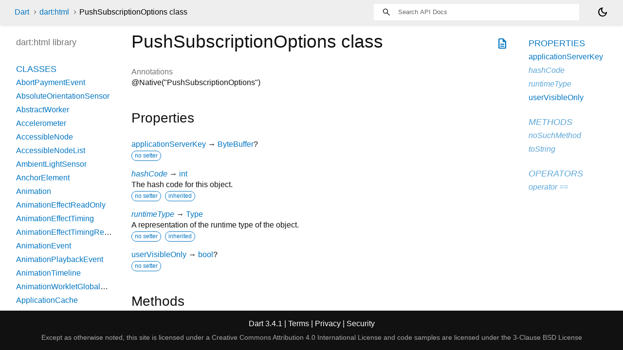

--- FILE ---
content_type: text/html
request_url: https://api.dart.dev/stable/3.4.1/dart-html/PushSubscriptionOptions-class.html
body_size: 2310
content:
<!DOCTYPE html>
<html lang="en">
<head>
  <meta charset="utf-8">
  <meta http-equiv="X-UA-Compatible" content="IE=edge">
  <meta name="viewport" content="width=device-width, height=device-height, initial-scale=1, user-scalable=no">
  <meta name="description" content="API docs for the PushSubscriptionOptions class from the dart:html library, for the Dart programming language.">
  <title>PushSubscriptionOptions class - dart:html library - Dart API</title>
  <link rel="canonical" href="https://api.dart.dev/dart-html/PushSubscriptionOptions-class.html">


  
  <link rel="preconnect" href="https://fonts.gstatic.com">
  <link href="https://fonts.googleapis.com/css2?family=Roboto+Mono:ital,wght@0,300;0,400;0,500;0,700;1,400&display=swap" rel="stylesheet">
  <link href="https://fonts.googleapis.com/css2?family=Material+Symbols+Outlined:opsz,wght,FILL,GRAD@24,400,0,0" rel="stylesheet">
  
  <link rel="stylesheet" href="../static-assets/github.css?v1">
  <link rel="stylesheet" href="../static-assets/styles.css?v1">
  <link rel="icon" href="../static-assets/favicon.png?v1">

  <!-- Google tag (gtag.js) -->
<script async src="https://www.googletagmanager.com/gtag/js?id=G-VVQ8908SJ5"></script>
<script>
  window.dataLayer = window.dataLayer || [];
  function gtag(){dataLayer.push(arguments);}
  gtag('js', new Date());

  gtag('config', 'G-VVQ8908SJ5');
</script>

<link rel="preconnect" href="https://fonts.googleapis.com">
<link rel="preconnect" href="https://fonts.gstatic.com" crossorigin>
<link rel="preload" href="https://fonts.googleapis.com/css2?family=Google+Sans+Text:wght@400&family=Google+Sans:wght@500&display=swap" as="style">
<link rel="stylesheet" href="https://fonts.googleapis.com/css2?family=Google+Sans+Text:wght@400&family=Google+Sans:wght@500&display=swap">
<link rel="stylesheet" href="https://www.gstatic.com/glue/cookienotificationbar/cookienotificationbar.min.css">

</head>


<body data-base-href="../" data-using-base-href="false" class="light-theme">

<div id="overlay-under-drawer"></div>

<header id="title">
  <span id="sidenav-left-toggle" class="material-symbols-outlined" role="button" tabindex="0">menu</span>
  <ol class="breadcrumbs gt-separated dark hidden-xs">
    <li><a href="../index.html">Dart</a></li>
    <li><a href="../dart-html/dart-html-library.html">dart:html</a></li>
    <li class="self-crumb">PushSubscriptionOptions class</li>
  </ol>
  <div class="self-name">PushSubscriptionOptions</div>
  <form class="search navbar-right" role="search">
    <input type="text" id="search-box" autocomplete="off" disabled class="form-control typeahead" placeholder="Loading search...">
  </form>
  <div class="toggle" id="theme-button" title="Toggle brightness">
    <label for="theme">
      <input type="checkbox" id="theme" value="light-theme">
      <span id="dark-theme-button" class="material-symbols-outlined">
        dark_mode
      </span>
      <span id="light-theme-button" class="material-symbols-outlined">
        light_mode
      </span>
    </label>
  </div>
</header>
<main>

<div
    id="dartdoc-main-content"
    class="main-content"
    data-above-sidebar="dart-html&#47;dart-html-library-sidebar.html"
    data-below-sidebar="dart-html&#47;PushSubscriptionOptions-class-sidebar.html">
    <div>
  <div id="external-links" class="btn-group"><a title="View source code" class="source-link" href="https://github.com/dart-lang/sdk/blob/b0e7f171c7c9ab82944ffd6918b80a0df36e0549/sdk/lib/html/dart2js/html_dart2js.dart#L26275"><span class="material-symbols-outlined">description</span></a></div>
<h1><span class="kind-class">PushSubscriptionOptions</span> class 
 
</h1></div>

    


    <section>
      <dl class="dl-horizontal">
        

        
        



        
  <dt>Annotations</dt>
  <dd>
    <ul class="annotation-list clazz-relationships">
        <li>@Native(&quot;PushSubscriptionOptions&quot;)</li>
    </ul>
  </dd>


      </dl>
    </section>

    
    
  <section
      class="summary offset-anchor"
      id="instance-properties">
    <h2>Properties</h2>
    <dl class="properties">
        <dt id="applicationServerKey" class="property">
  <span class="name"><a href="../dart-html/PushSubscriptionOptions/applicationServerKey.html">applicationServerKey</a></span>
  <span class="signature">&#8594; <a href="../dart-typed_data/ByteBuffer-class.html">ByteBuffer</a>?</span>
  

</dt>
<dd>
  
  <div class="features"><span class="feature">no setter</span></div>

</dd>

        <dt id="hashCode" class="property inherited">
  <span class="name"><a href="../dart-core/Object/hashCode.html">hashCode</a></span>
  <span class="signature">&#8594; <a href="../dart-core/int-class.html">int</a></span>
  

</dt>
<dd class="inherited">
  The hash code for this object.
  <div class="features"><span class="feature">no setter</span><span class="feature">inherited</span></div>

</dd>

        <dt id="runtimeType" class="property inherited">
  <span class="name"><a href="../dart-core/Object/runtimeType.html">runtimeType</a></span>
  <span class="signature">&#8594; <a href="../dart-core/Type-class.html">Type</a></span>
  

</dt>
<dd class="inherited">
  A representation of the runtime type of the object.
  <div class="features"><span class="feature">no setter</span><span class="feature">inherited</span></div>

</dd>

        <dt id="userVisibleOnly" class="property">
  <span class="name"><a href="../dart-html/PushSubscriptionOptions/userVisibleOnly.html">userVisibleOnly</a></span>
  <span class="signature">&#8594; <a href="../dart-core/bool-class.html">bool</a>?</span>
  

</dt>
<dd>
  
  <div class="features"><span class="feature">no setter</span></div>

</dd>

    </dl>
  </section>
    
  <section
      class="summary offset-anchor inherited"
      id="instance-methods">
    <h2>Methods</h2>
    <dl class="callables">
        <dt id="noSuchMethod" class="callable inherited">
  <span class="name"><a href="../dart-core/Object/noSuchMethod.html">noSuchMethod</a></span><span class="signature">(<wbr><span class="parameter" id="noSuchMethod-param-invocation"><span class="type-annotation"><a href="../dart-core/Invocation-class.html">Invocation</a></span> <span class="parameter-name">invocation</span></span>)
    <span class="returntype parameter">&#8594; dynamic</span>
  </span>
  

</dt>
<dd class="inherited">
  Invoked when a nonexistent method or property is accessed.
  <div class="features"><span class="feature">inherited</span></div>

</dd>

        <dt id="toString" class="callable inherited">
  <span class="name"><a href="../dart-core/Object/toString.html">toString</a></span><span class="signature">(<wbr>)
    <span class="returntype parameter">&#8594; <a href="../dart-core/String-class.html">String</a></span>
  </span>
  

</dt>
<dd class="inherited">
  A string representation of this object.
  <div class="features"><span class="feature">inherited</span></div>

</dd>

    </dl>
  </section>
    
  <section
      class="summary offset-anchor inherited"
      id="operators">
    <h2>Operators</h2>
    <dl class="callables">
        <dt id="operator ==" class="callable inherited">
  <span class="name"><a href="../dart-core/Object/operator_equals.html">operator ==</a></span><span class="signature">(<wbr><span class="parameter" id="==-param-other"><span class="type-annotation"><a href="../dart-core/Object-class.html">Object</a></span> <span class="parameter-name">other</span></span>)
    <span class="returntype parameter">&#8594; <a href="../dart-core/bool-class.html">bool</a></span>
  </span>
  

</dt>
<dd class="inherited">
  The equality operator.
  <div class="features"><span class="feature">inherited</span></div>

</dd>

    </dl>
  </section>
    
    
    


  </div> <!-- /.main-content -->

  <div id="dartdoc-sidebar-left" class="sidebar sidebar-offcanvas-left">
    <!-- The search input and breadcrumbs below are only responsively visible at low resolutions. -->
<header id="header-search-sidebar" class="hidden-l">
  <form class="search-sidebar" role="search">
    <input type="text" id="search-sidebar" autocomplete="off" disabled class="form-control typeahead" placeholder="Loading search...">
  </form>
</header>

<ol class="breadcrumbs gt-separated dark hidden-l" id="sidebar-nav">
    <li><a href="../index.html">Dart</a></li>
    <li><a href="../dart-html/dart-html-library.html">dart:html</a></li>
    <li class="self-crumb">PushSubscriptionOptions class</li>
</ol>


    <h5>dart:html library</h5>
    <div id="dartdoc-sidebar-left-content"></div>
  </div>

  <div id="dartdoc-sidebar-right" class="sidebar sidebar-offcanvas-right">
  </div><!--/.sidebar-offcanvas-->

</main>

<footer>
  <span class="no-break">
    Dart
      3.4.1
  </span>

  <span class="glue-footer">
  <span class="no-break">
    | <a href="https://dart.dev/terms" title="Terms of use">Terms</a>
  </span>
  <span class="no-break">
    | <a href="https://policies.google.com/privacy" target="_blank" rel="noopener" title="Privacy policy"
      class="no-automatic-external">Privacy</a>
  </span>
  <span class="no-break">
    | <a href="https://dart.dev/security" title="Security philosophy and practices">Security</a>
  </span>

  <div class="copyright" style="font-size: 0.9em; color: darkgrey; margin-top: 0.5em;">
    Except as otherwise noted, this site is licensed under a
    <a style="color: darkgrey;" href="https://creativecommons.org/licenses/by/4.0/">
      Creative Commons Attribution 4.0 International License</a>
    and code samples are licensed under the
    <a style="color: darkgrey;" href="https://opensource.org/licenses/BSD-3-Clause" class="no-automatic-external">
      3-Clause BSD License</a>
  </div>
</span>

</footer>



<script src="../static-assets/highlight.pack.js?v1"></script>
<script src="../static-assets/docs.dart.js"></script>

<button aria-hidden="true" class="glue-footer__link glue-cookie-notification-bar-control">
  Cookies management controls
</button>
<script src="https://www.gstatic.com/glue/cookienotificationbar/cookienotificationbar.min.js"
data-glue-cookie-notification-bar-category="2B">
</script>


</body>

</html>



--- FILE ---
content_type: text/html
request_url: https://api.dart.dev/stable/3.4.1/dart-html/dart-html-library-sidebar.html
body_size: 5225
content:
<ol>
      <li class="section-title"><a href="dart-html/dart-html-library.html#classes">Classes</a></li>
        <li><a href="dart-html/AbortPaymentEvent-class.html">AbortPaymentEvent</a></li>
        <li><a href="dart-html/AbsoluteOrientationSensor-class.html">AbsoluteOrientationSensor</a></li>
        <li><a href="dart-html/AbstractWorker-class.html">AbstractWorker</a></li>
        <li><a href="dart-html/Accelerometer-class.html">Accelerometer</a></li>
        <li><a href="dart-html/AccessibleNode-class.html">AccessibleNode</a></li>
        <li><a href="dart-html/AccessibleNodeList-class.html">AccessibleNodeList</a></li>
        <li><a href="dart-html/AmbientLightSensor-class.html">AmbientLightSensor</a></li>
        <li><a href="dart-html/AnchorElement-class.html">AnchorElement</a></li>
        <li><a href="dart-html/Animation-class.html">Animation</a></li>
        <li><a href="dart-html/AnimationEffectReadOnly-class.html">AnimationEffectReadOnly</a></li>
        <li><a href="dart-html/AnimationEffectTiming-class.html">AnimationEffectTiming</a></li>
        <li><a href="dart-html/AnimationEffectTimingReadOnly-class.html">AnimationEffectTimingReadOnly</a></li>
        <li><a href="dart-html/AnimationEvent-class.html">AnimationEvent</a></li>
        <li><a href="dart-html/AnimationPlaybackEvent-class.html">AnimationPlaybackEvent</a></li>
        <li><a href="dart-html/AnimationTimeline-class.html">AnimationTimeline</a></li>
        <li><a href="dart-html/AnimationWorkletGlobalScope-class.html">AnimationWorkletGlobalScope</a></li>
        <li><a href="dart-html/ApplicationCache-class.html">ApplicationCache</a></li>
        <li><a href="dart-html/ApplicationCacheErrorEvent-class.html">ApplicationCacheErrorEvent</a></li>
        <li><a href="dart-html/AreaElement-class.html">AreaElement</a></li>
        <li><a href="dart-html/AudioElement-class.html">AudioElement</a></li>
        <li><a href="dart-html/AuthenticatorAssertionResponse-class.html">AuthenticatorAssertionResponse</a></li>
        <li><a href="dart-html/AuthenticatorAttestationResponse-class.html">AuthenticatorAttestationResponse</a></li>
        <li><a href="dart-html/AuthenticatorResponse-class.html">AuthenticatorResponse</a></li>
        <li><a href="dart-html/BackgroundFetchClickEvent-class.html">BackgroundFetchClickEvent</a></li>
        <li><a href="dart-html/BackgroundFetchedEvent-class.html">BackgroundFetchedEvent</a></li>
        <li><a href="dart-html/BackgroundFetchEvent-class.html">BackgroundFetchEvent</a></li>
        <li><a href="dart-html/BackgroundFetchFailEvent-class.html">BackgroundFetchFailEvent</a></li>
        <li><a href="dart-html/BackgroundFetchFetch-class.html">BackgroundFetchFetch</a></li>
        <li><a href="dart-html/BackgroundFetchManager-class.html">BackgroundFetchManager</a></li>
        <li><a href="dart-html/BackgroundFetchRegistration-class.html">BackgroundFetchRegistration</a></li>
        <li><a href="dart-html/BackgroundFetchSettledFetch-class.html">BackgroundFetchSettledFetch</a></li>
        <li><a href="dart-html/BarcodeDetector-class.html">BarcodeDetector</a></li>
        <li><a class="deprecated" href="dart-html/BarProp-class.html">BarProp</a></li>
        <li><a href="dart-html/BaseElement-class.html">BaseElement</a></li>
        <li><a href="dart-html/BatteryManager-class.html">BatteryManager</a></li>
        <li><a href="dart-html/BeforeInstallPromptEvent-class.html">BeforeInstallPromptEvent</a></li>
        <li><a href="dart-html/BeforeUnloadEvent-class.html">BeforeUnloadEvent</a></li>
        <li><a href="dart-html/Blob-class.html">Blob</a></li>
        <li><a href="dart-html/BlobEvent-class.html">BlobEvent</a></li>
        <li><a href="dart-html/BluetoothRemoteGattDescriptor-class.html">BluetoothRemoteGattDescriptor</a></li>
        <li><a href="dart-html/Body-class.html">Body</a></li>
        <li><a href="dart-html/BodyElement-class.html">BodyElement</a></li>
        <li><a href="dart-html/BRElement-class.html">BRElement</a></li>
        <li><a href="dart-html/BroadcastChannel-class.html">BroadcastChannel</a></li>
        <li><a href="dart-html/BudgetState-class.html">BudgetState</a></li>
        <li><a href="dart-html/ButtonElement-class.html">ButtonElement</a></li>
        <li><a href="dart-html/ButtonInputElement-class.html">ButtonInputElement</a></li>
        <li><a href="dart-html/CacheStorage-class.html">CacheStorage</a></li>
        <li><a href="dart-html/CanMakePaymentEvent-class.html">CanMakePaymentEvent</a></li>
        <li><a href="dart-html/CanvasCaptureMediaStreamTrack-class.html">CanvasCaptureMediaStreamTrack</a></li>
        <li><a href="dart-html/CanvasElement-class.html">CanvasElement</a></li>
        <li><a href="dart-html/CanvasGradient-class.html">CanvasGradient</a></li>
        <li><a href="dart-html/CanvasImageSource-class.html">CanvasImageSource</a></li>
        <li><a href="dart-html/CanvasPattern-class.html">CanvasPattern</a></li>
        <li><a href="dart-html/CanvasRenderingContext-class.html">CanvasRenderingContext</a></li>
        <li><a href="dart-html/CanvasRenderingContext2D-class.html">CanvasRenderingContext2D</a></li>
        <li><a class="deprecated" href="dart-html/CDataSection-class.html">CDataSection</a></li>
        <li><a href="dart-html/CharacterData-class.html">CharacterData</a></li>
        <li><a href="dart-html/CheckboxInputElement-class.html">CheckboxInputElement</a></li>
        <li><a href="dart-html/ChildNode-class.html">ChildNode</a></li>
        <li><a href="dart-html/Client-class.html">Client</a></li>
        <li><a href="dart-html/Clients-class.html">Clients</a></li>
        <li><a href="dart-html/ClipboardEvent-class.html">ClipboardEvent</a></li>
        <li><a href="dart-html/CloseEvent-class.html">CloseEvent</a></li>
        <li><a href="dart-html/Comment-class.html">Comment</a></li>
        <li><a href="dart-html/CompositionEvent-class.html">CompositionEvent</a></li>
        <li><a href="dart-html/Console-class.html">Console</a></li>
        <li><a href="dart-html/ContentElement-class.html">ContentElement</a></li>
        <li><a href="dart-html/CookieStore-class.html">CookieStore</a></li>
        <li><a href="dart-html/Coordinates-class.html">Coordinates</a></li>
        <li><a href="dart-html/Credential-class.html">Credential</a></li>
        <li><a href="dart-html/CredentialsContainer-class.html">CredentialsContainer</a></li>
        <li><a href="dart-html/CredentialUserData-class.html">CredentialUserData</a></li>
        <li><a href="dart-html/Crypto-class.html">Crypto</a></li>
        <li><a href="dart-html/CryptoKey-class.html">CryptoKey</a></li>
        <li><a href="dart-html/Css-class.html">Css</a></li>
        <li><a href="dart-html/CssCharsetRule-class.html">CssCharsetRule</a></li>
        <li><a href="dart-html/CssClassSet-class.html">CssClassSet</a></li>
        <li><a href="dart-html/CssConditionRule-class.html">CssConditionRule</a></li>
        <li><a href="dart-html/CssFontFaceRule-class.html">CssFontFaceRule</a></li>
        <li><a href="dart-html/CssGroupingRule-class.html">CssGroupingRule</a></li>
        <li><a href="dart-html/CssImageValue-class.html">CssImageValue</a></li>
        <li><a href="dart-html/CssImportRule-class.html">CssImportRule</a></li>
        <li><a href="dart-html/CssKeyframeRule-class.html">CssKeyframeRule</a></li>
        <li><a href="dart-html/CssKeyframesRule-class.html">CssKeyframesRule</a></li>
        <li><a href="dart-html/CssKeywordValue-class.html">CssKeywordValue</a></li>
        <li><a href="dart-html/CssMatrixComponent-class.html">CssMatrixComponent</a></li>
        <li><a href="dart-html/CssMediaRule-class.html">CssMediaRule</a></li>
        <li><a href="dart-html/CssNamespaceRule-class.html">CssNamespaceRule</a></li>
        <li><a href="dart-html/CssNumericValue-class.html">CssNumericValue</a></li>
        <li><a href="dart-html/CssPageRule-class.html">CssPageRule</a></li>
        <li><a href="dart-html/CssPerspective-class.html">CssPerspective</a></li>
        <li><a href="dart-html/CssPositionValue-class.html">CssPositionValue</a></li>
        <li><a href="dart-html/CssRect-class.html">CssRect</a></li>
        <li><a href="dart-html/CssResourceValue-class.html">CssResourceValue</a></li>
        <li><a href="dart-html/CssRotation-class.html">CssRotation</a></li>
        <li><a href="dart-html/CssRule-class.html">CssRule</a></li>
        <li><a href="dart-html/CssScale-class.html">CssScale</a></li>
        <li><a href="dart-html/CssSkew-class.html">CssSkew</a></li>
        <li><a href="dart-html/CssStyleDeclaration-class.html">CssStyleDeclaration</a></li>
        <li><a href="dart-html/CssStyleDeclarationBase-class.html">CssStyleDeclarationBase</a></li>
        <li><a href="dart-html/CssStyleRule-class.html">CssStyleRule</a></li>
        <li><a href="dart-html/CssStyleSheet-class.html">CssStyleSheet</a></li>
        <li><a href="dart-html/CssStyleValue-class.html">CssStyleValue</a></li>
        <li><a href="dart-html/CssSupportsRule-class.html">CssSupportsRule</a></li>
        <li><a href="dart-html/CssTransformComponent-class.html">CssTransformComponent</a></li>
        <li><a href="dart-html/CssTransformValue-class.html">CssTransformValue</a></li>
        <li><a href="dart-html/CssTranslation-class.html">CssTranslation</a></li>
        <li><a href="dart-html/CssUnitValue-class.html">CssUnitValue</a></li>
        <li><a href="dart-html/CssUnparsedValue-class.html">CssUnparsedValue</a></li>
        <li><a href="dart-html/CssurlImageValue-class.html">CssurlImageValue</a></li>
        <li><a href="dart-html/CssVariableReferenceValue-class.html">CssVariableReferenceValue</a></li>
        <li><a href="dart-html/CssViewportRule-class.html">CssViewportRule</a></li>
        <li><a href="dart-html/CustomElementRegistry-class.html">CustomElementRegistry</a></li>
        <li><a href="dart-html/CustomEvent-class.html">CustomEvent</a></li>
        <li><a href="dart-html/CustomStream-class.html">CustomStream</a></li>
        <li><a href="dart-html/DataElement-class.html">DataElement</a></li>
        <li><a href="dart-html/DataListElement-class.html">DataListElement</a></li>
        <li><a href="dart-html/DataTransfer-class.html">DataTransfer</a></li>
        <li><a href="dart-html/DataTransferItem-class.html">DataTransferItem</a></li>
        <li><a href="dart-html/DataTransferItemList-class.html">DataTransferItemList</a></li>
        <li><a href="dart-html/DateInputElement-class.html">DateInputElement</a></li>
        <li><a href="dart-html/DedicatedWorkerGlobalScope-class.html">DedicatedWorkerGlobalScope</a></li>
        <li><a href="dart-html/DeprecatedStorageInfo-class.html">DeprecatedStorageInfo</a></li>
        <li><a href="dart-html/DeprecatedStorageQuota-class.html">DeprecatedStorageQuota</a></li>
        <li><a href="dart-html/DeprecationReport-class.html">DeprecationReport</a></li>
        <li><a href="dart-html/DetailsElement-class.html">DetailsElement</a></li>
        <li><a href="dart-html/DetectedBarcode-class.html">DetectedBarcode</a></li>
        <li><a href="dart-html/DetectedFace-class.html">DetectedFace</a></li>
        <li><a href="dart-html/DetectedText-class.html">DetectedText</a></li>
        <li><a href="dart-html/DeviceAcceleration-class.html">DeviceAcceleration</a></li>
        <li><a href="dart-html/DeviceMotionEvent-class.html">DeviceMotionEvent</a></li>
        <li><a href="dart-html/DeviceOrientationEvent-class.html">DeviceOrientationEvent</a></li>
        <li><a href="dart-html/DeviceRotationRate-class.html">DeviceRotationRate</a></li>
        <li><a href="dart-html/DialogElement-class.html">DialogElement</a></li>
        <li><a href="dart-html/Dimension-class.html">Dimension</a></li>
        <li><a href="dart-html/DirectoryEntry-class.html">DirectoryEntry</a></li>
        <li><a href="dart-html/DirectoryReader-class.html">DirectoryReader</a></li>
        <li><a href="dart-html/DivElement-class.html">DivElement</a></li>
        <li><a href="dart-html/DListElement-class.html">DListElement</a></li>
        <li><a href="dart-html/Document-class.html">Document</a></li>
        <li><a href="dart-html/DocumentFragment-class.html">DocumentFragment</a></li>
        <li><a href="dart-html/DocumentOrShadowRoot-class.html">DocumentOrShadowRoot</a></li>
        <li><a href="dart-html/DocumentTimeline-class.html">DocumentTimeline</a></li>
        <li><a href="dart-html/DomError-class.html">DomError</a></li>
        <li><a href="dart-html/DomException-class.html">DomException</a></li>
        <li><a href="dart-html/DomImplementation-class.html">DomImplementation</a></li>
        <li><a href="dart-html/DomIterator-class.html">DomIterator</a></li>
        <li><a href="dart-html/DomMatrix-class.html">DomMatrix</a></li>
        <li><a href="dart-html/DomMatrixReadOnly-class.html">DomMatrixReadOnly</a></li>
        <li><a href="dart-html/DomParser-class.html">DomParser</a></li>
        <li><a href="dart-html/DomPoint-class.html">DomPoint</a></li>
        <li><a href="dart-html/DomPointReadOnly-class.html">DomPointReadOnly</a></li>
        <li><a href="dart-html/DomQuad-class.html">DomQuad</a></li>
        <li><a href="dart-html/DomRectList-class.html">DomRectList</a></li>
        <li><a href="dart-html/DomRectReadOnly-class.html">DomRectReadOnly</a></li>
        <li><a href="dart-html/DomStringList-class.html">DomStringList</a></li>
        <li><a href="dart-html/DomStringMap-class.html">DomStringMap</a></li>
        <li><a href="dart-html/DomTokenList-class.html">DomTokenList</a></li>
        <li><a href="dart-html/Element-class.html">Element</a></li>
        <li><a href="dart-html/ElementEvents-class.html">ElementEvents</a></li>
        <li><a href="dart-html/ElementList-class.html">ElementList</a></li>
        <li><a href="dart-html/ElementStream-class.html">ElementStream</a></li>
        <li><a href="dart-html/ElementUpgrader-class.html">ElementUpgrader</a></li>
        <li><a href="dart-html/EmailInputElement-class.html">EmailInputElement</a></li>
        <li><a href="dart-html/EmbedElement-class.html">EmbedElement</a></li>
        <li><a href="dart-html/Entry-class.html">Entry</a></li>
        <li><a href="dart-html/ErrorEvent-class.html">ErrorEvent</a></li>
        <li><a href="dart-html/Event-class.html">Event</a></li>
        <li><a href="dart-html/Events-class.html">Events</a></li>
        <li><a href="dart-html/EventSource-class.html">EventSource</a></li>
        <li><a href="dart-html/EventStreamProvider-class.html">EventStreamProvider</a></li>
        <li><a href="dart-html/EventTarget-class.html">EventTarget</a></li>
        <li><a href="dart-html/ExtendableEvent-class.html">ExtendableEvent</a></li>
        <li><a href="dart-html/ExtendableMessageEvent-class.html">ExtendableMessageEvent</a></li>
        <li><a href="dart-html/External-class.html">External</a></li>
        <li><a href="dart-html/FaceDetector-class.html">FaceDetector</a></li>
        <li><a href="dart-html/FederatedCredential-class.html">FederatedCredential</a></li>
        <li><a href="dart-html/FetchEvent-class.html">FetchEvent</a></li>
        <li><a href="dart-html/FieldSetElement-class.html">FieldSetElement</a></li>
        <li><a href="dart-html/File-class.html">File</a></li>
        <li><a href="dart-html/FileEntry-class.html">FileEntry</a></li>
        <li><a href="dart-html/FileList-class.html">FileList</a></li>
        <li><a href="dart-html/FileReader-class.html">FileReader</a></li>
        <li><a href="dart-html/FileSystem-class.html">FileSystem</a></li>
        <li><a href="dart-html/FileUploadInputElement-class.html">FileUploadInputElement</a></li>
        <li><a href="dart-html/FileWriter-class.html">FileWriter</a></li>
        <li><a href="dart-html/FixedSizeListIterator-class.html">FixedSizeListIterator</a></li>
        <li><a href="dart-html/FocusEvent-class.html">FocusEvent</a></li>
        <li><a href="dart-html/FontFace-class.html">FontFace</a></li>
        <li><a href="dart-html/FontFaceSet-class.html">FontFaceSet</a></li>
        <li><a href="dart-html/FontFaceSetLoadEvent-class.html">FontFaceSetLoadEvent</a></li>
        <li><a href="dart-html/FontFaceSource-class.html">FontFaceSource</a></li>
        <li><a href="dart-html/ForeignFetchEvent-class.html">ForeignFetchEvent</a></li>
        <li><a href="dart-html/FormData-class.html">FormData</a></li>
        <li><a href="dart-html/FormElement-class.html">FormElement</a></li>
        <li><a href="dart-html/Gamepad-class.html">Gamepad</a></li>
        <li><a href="dart-html/GamepadButton-class.html">GamepadButton</a></li>
        <li><a href="dart-html/GamepadEvent-class.html">GamepadEvent</a></li>
        <li><a href="dart-html/GamepadPose-class.html">GamepadPose</a></li>
        <li><a href="dart-html/Geolocation-class.html">Geolocation</a></li>
        <li><a href="dart-html/Geoposition-class.html">Geoposition</a></li>
        <li><a href="dart-html/GlobalEventHandlers-class.html">GlobalEventHandlers</a></li>
        <li><a href="dart-html/Gyroscope-class.html">Gyroscope</a></li>
        <li><a href="dart-html/HashChangeEvent-class.html">HashChangeEvent</a></li>
        <li><a href="dart-html/HeadElement-class.html">HeadElement</a></li>
        <li><a href="dart-html/Headers-class.html">Headers</a></li>
        <li><a href="dart-html/HeadingElement-class.html">HeadingElement</a></li>
        <li><a href="dart-html/HiddenInputElement-class.html">HiddenInputElement</a></li>
        <li><a href="dart-html/History-class.html">History</a></li>
        <li><a href="dart-html/HistoryBase-class.html">HistoryBase</a></li>
        <li><a href="dart-html/HRElement-class.html">HRElement</a></li>
        <li><a href="dart-html/HtmlCollection-class.html">HtmlCollection</a></li>
        <li><a href="dart-html/HtmlDocument-class.html">HtmlDocument</a></li>
        <li><a href="dart-html/HtmlElement-class.html">HtmlElement</a></li>
        <li><a href="dart-html/HtmlFormControlsCollection-class.html">HtmlFormControlsCollection</a></li>
        <li><a href="dart-html/HtmlHtmlElement-class.html">HtmlHtmlElement</a></li>
        <li><a href="dart-html/HtmlHyperlinkElementUtils-class.html">HtmlHyperlinkElementUtils</a></li>
        <li><a href="dart-html/HtmlOptionsCollection-class.html">HtmlOptionsCollection</a></li>
        <li><a href="dart-html/HttpRequest-class.html">HttpRequest</a></li>
        <li><a href="dart-html/HttpRequestEventTarget-class.html">HttpRequestEventTarget</a></li>
        <li><a href="dart-html/HttpRequestUpload-class.html">HttpRequestUpload</a></li>
        <li><a href="dart-html/HttpStatus-class.html">HttpStatus</a></li>
        <li><a href="dart-html/IdleDeadline-class.html">IdleDeadline</a></li>
        <li><a href="dart-html/IFrameElement-class.html">IFrameElement</a></li>
        <li><a href="dart-html/ImageBitmap-class.html">ImageBitmap</a></li>
        <li><a href="dart-html/ImageBitmapRenderingContext-class.html">ImageBitmapRenderingContext</a></li>
        <li><a href="dart-html/ImageButtonInputElement-class.html">ImageButtonInputElement</a></li>
        <li><a href="dart-html/ImageCapture-class.html">ImageCapture</a></li>
        <li><a href="dart-html/ImageData-class.html">ImageData</a></li>
        <li><a href="dart-html/ImageElement-class.html">ImageElement</a></li>
        <li><a href="dart-html/ImmutableListMixin-class.html">ImmutableListMixin</a></li>
        <li><a href="dart-html/InputDeviceCapabilities-class.html">InputDeviceCapabilities</a></li>
        <li><a href="dart-html/InputElement-class.html">InputElement</a></li>
        <li><a href="dart-html/InputElementBase-class.html">InputElementBase</a></li>
        <li><a href="dart-html/InstallEvent-class.html">InstallEvent</a></li>
        <li><a href="dart-html/IntersectionObserver-class.html">IntersectionObserver</a></li>
        <li><a href="dart-html/IntersectionObserverEntry-class.html">IntersectionObserverEntry</a></li>
        <li><a href="dart-html/InterventionReport-class.html">InterventionReport</a></li>
        <li><a href="dart-html/KeyboardEvent-class.html">KeyboardEvent</a></li>
        <li><a href="dart-html/KeyboardEventStream-class.html">KeyboardEventStream</a></li>
        <li><a href="dart-html/KeyCode-class.html">KeyCode</a></li>
        <li><a href="dart-html/KeyEvent-class.html">KeyEvent</a></li>
        <li><a href="dart-html/KeyframeEffect-class.html">KeyframeEffect</a></li>
        <li><a href="dart-html/KeyframeEffectReadOnly-class.html">KeyframeEffectReadOnly</a></li>
        <li><a href="dart-html/KeyLocation-class.html">KeyLocation</a></li>
        <li><a href="dart-html/LabelElement-class.html">LabelElement</a></li>
        <li><a href="dart-html/LegendElement-class.html">LegendElement</a></li>
        <li><a href="dart-html/LIElement-class.html">LIElement</a></li>
        <li><a href="dart-html/LinearAccelerationSensor-class.html">LinearAccelerationSensor</a></li>
        <li><a href="dart-html/LinkElement-class.html">LinkElement</a></li>
        <li><a href="dart-html/LocalDateTimeInputElement-class.html">LocalDateTimeInputElement</a></li>
        <li><a href="dart-html/Location-class.html">Location</a></li>
        <li><a href="dart-html/LocationBase-class.html">LocationBase</a></li>
        <li><a href="dart-html/Magnetometer-class.html">Magnetometer</a></li>
        <li><a href="dart-html/MapElement-class.html">MapElement</a></li>
        <li><a href="dart-html/MathMLElement-class.html">MathMLElement</a></li>
        <li><a href="dart-html/MediaCapabilities-class.html">MediaCapabilities</a></li>
        <li><a href="dart-html/MediaCapabilitiesInfo-class.html">MediaCapabilitiesInfo</a></li>
        <li><a href="dart-html/MediaDeviceInfo-class.html">MediaDeviceInfo</a></li>
        <li><a href="dart-html/MediaDevices-class.html">MediaDevices</a></li>
        <li><a href="dart-html/MediaElement-class.html">MediaElement</a></li>
        <li><a href="dart-html/MediaEncryptedEvent-class.html">MediaEncryptedEvent</a></li>
        <li><a href="dart-html/MediaError-class.html">MediaError</a></li>
        <li><a href="dart-html/MediaKeyMessageEvent-class.html">MediaKeyMessageEvent</a></li>
        <li><a href="dart-html/MediaKeys-class.html">MediaKeys</a></li>
        <li><a href="dart-html/MediaKeySession-class.html">MediaKeySession</a></li>
        <li><a href="dart-html/MediaKeysPolicy-class.html">MediaKeysPolicy</a></li>
        <li><a href="dart-html/MediaKeyStatusMap-class.html">MediaKeyStatusMap</a></li>
        <li><a href="dart-html/MediaKeySystemAccess-class.html">MediaKeySystemAccess</a></li>
        <li><a href="dart-html/MediaList-class.html">MediaList</a></li>
        <li><a href="dart-html/MediaMetadata-class.html">MediaMetadata</a></li>
        <li><a href="dart-html/MediaQueryList-class.html">MediaQueryList</a></li>
        <li><a href="dart-html/MediaQueryListEvent-class.html">MediaQueryListEvent</a></li>
        <li><a href="dart-html/MediaRecorder-class.html">MediaRecorder</a></li>
        <li><a href="dart-html/MediaSession-class.html">MediaSession</a></li>
        <li><a href="dart-html/MediaSettingsRange-class.html">MediaSettingsRange</a></li>
        <li><a href="dart-html/MediaSource-class.html">MediaSource</a></li>
        <li><a href="dart-html/MediaStream-class.html">MediaStream</a></li>
        <li><a href="dart-html/MediaStreamEvent-class.html">MediaStreamEvent</a></li>
        <li><a href="dart-html/MediaStreamTrack-class.html">MediaStreamTrack</a></li>
        <li><a href="dart-html/MediaStreamTrackEvent-class.html">MediaStreamTrackEvent</a></li>
        <li><a href="dart-html/MemoryInfo-class.html">MemoryInfo</a></li>
        <li><a href="dart-html/MenuElement-class.html">MenuElement</a></li>
        <li><a href="dart-html/MessageChannel-class.html">MessageChannel</a></li>
        <li><a href="dart-html/MessageEvent-class.html">MessageEvent</a></li>
        <li><a href="dart-html/MessagePort-class.html">MessagePort</a></li>
        <li><a href="dart-html/Metadata-class.html">Metadata</a></li>
        <li><a href="dart-html/MetaElement-class.html">MetaElement</a></li>
        <li><a href="dart-html/MeterElement-class.html">MeterElement</a></li>
        <li><a href="dart-html/MidiAccess-class.html">MidiAccess</a></li>
        <li><a href="dart-html/MidiConnectionEvent-class.html">MidiConnectionEvent</a></li>
        <li><a href="dart-html/MidiInput-class.html">MidiInput</a></li>
        <li><a href="dart-html/MidiInputMap-class.html">MidiInputMap</a></li>
        <li><a href="dart-html/MidiMessageEvent-class.html">MidiMessageEvent</a></li>
        <li><a href="dart-html/MidiOutput-class.html">MidiOutput</a></li>
        <li><a href="dart-html/MidiOutputMap-class.html">MidiOutputMap</a></li>
        <li><a href="dart-html/MidiPort-class.html">MidiPort</a></li>
        <li><a href="dart-html/MimeType-class.html">MimeType</a></li>
        <li><a href="dart-html/MimeTypeArray-class.html">MimeTypeArray</a></li>
        <li><a href="dart-html/ModElement-class.html">ModElement</a></li>
        <li><a href="dart-html/MonthInputElement-class.html">MonthInputElement</a></li>
        <li><a href="dart-html/MouseEvent-class.html">MouseEvent</a></li>
        <li><a class="deprecated" href="dart-html/MutationEvent-class.html">MutationEvent</a></li>
        <li><a href="dart-html/MutationObserver-class.html">MutationObserver</a></li>
        <li><a href="dart-html/MutationRecord-class.html">MutationRecord</a></li>
        <li><a href="dart-html/NavigationPreloadManager-class.html">NavigationPreloadManager</a></li>
        <li><a href="dart-html/Navigator-class.html">Navigator</a></li>
        <li><a href="dart-html/NavigatorAutomationInformation-class.html">NavigatorAutomationInformation</a></li>
        <li><a href="dart-html/NavigatorConcurrentHardware-class.html">NavigatorConcurrentHardware</a></li>
        <li><a href="dart-html/NavigatorCookies-class.html">NavigatorCookies</a></li>
        <li><a href="dart-html/NavigatorID-class.html">NavigatorID</a></li>
        <li><a href="dart-html/NavigatorLanguage-class.html">NavigatorLanguage</a></li>
        <li><a href="dart-html/NavigatorOnLine-class.html">NavigatorOnLine</a></li>
        <li><a href="dart-html/NavigatorUserMediaError-class.html">NavigatorUserMediaError</a></li>
        <li><a href="dart-html/NetworkInformation-class.html">NetworkInformation</a></li>
        <li><a href="dart-html/Node-class.html">Node</a></li>
        <li><a href="dart-html/NodeFilter-class.html">NodeFilter</a></li>
        <li><a href="dart-html/NodeIterator-class.html">NodeIterator</a></li>
        <li><a href="dart-html/NodeList-class.html">NodeList</a></li>
        <li><a href="dart-html/NodeTreeSanitizer-class.html">NodeTreeSanitizer</a></li>
        <li><a href="dart-html/NodeValidator-class.html">NodeValidator</a></li>
        <li><a href="dart-html/NodeValidatorBuilder-class.html">NodeValidatorBuilder</a></li>
        <li><a href="dart-html/NoncedElement-class.html">NoncedElement</a></li>
        <li><a href="dart-html/NonDocumentTypeChildNode-class.html">NonDocumentTypeChildNode</a></li>
        <li><a href="dart-html/NonElementParentNode-class.html">NonElementParentNode</a></li>
        <li><a href="dart-html/Notification-class.html">Notification</a></li>
        <li><a href="dart-html/NotificationEvent-class.html">NotificationEvent</a></li>
        <li><a href="dart-html/NumberInputElement-class.html">NumberInputElement</a></li>
        <li><a href="dart-html/ObjectElement-class.html">ObjectElement</a></li>
        <li><a href="dart-html/OffscreenCanvas-class.html">OffscreenCanvas</a></li>
        <li><a href="dart-html/OffscreenCanvasRenderingContext2D-class.html">OffscreenCanvasRenderingContext2D</a></li>
        <li><a href="dart-html/OListElement-class.html">OListElement</a></li>
        <li><a href="dart-html/OptGroupElement-class.html">OptGroupElement</a></li>
        <li><a href="dart-html/OptionElement-class.html">OptionElement</a></li>
        <li><a href="dart-html/OrientationSensor-class.html">OrientationSensor</a></li>
        <li><a href="dart-html/OutputElement-class.html">OutputElement</a></li>
        <li><a href="dart-html/OverconstrainedError-class.html">OverconstrainedError</a></li>
        <li><a href="dart-html/PageTransitionEvent-class.html">PageTransitionEvent</a></li>
        <li><a href="dart-html/PaintRenderingContext2D-class.html">PaintRenderingContext2D</a></li>
        <li><a href="dart-html/PaintSize-class.html">PaintSize</a></li>
        <li><a href="dart-html/PaintWorkletGlobalScope-class.html">PaintWorkletGlobalScope</a></li>
        <li><a href="dart-html/ParagraphElement-class.html">ParagraphElement</a></li>
        <li><a href="dart-html/ParamElement-class.html">ParamElement</a></li>
        <li><a href="dart-html/ParentNode-class.html">ParentNode</a></li>
        <li><a href="dart-html/PasswordCredential-class.html">PasswordCredential</a></li>
        <li><a href="dart-html/PasswordInputElement-class.html">PasswordInputElement</a></li>
        <li><a href="dart-html/Path2D-class.html">Path2D</a></li>
        <li><a href="dart-html/PaymentAddress-class.html">PaymentAddress</a></li>
        <li><a href="dart-html/PaymentInstruments-class.html">PaymentInstruments</a></li>
        <li><a href="dart-html/PaymentManager-class.html">PaymentManager</a></li>
        <li><a href="dart-html/PaymentRequest-class.html">PaymentRequest</a></li>
        <li><a href="dart-html/PaymentRequestEvent-class.html">PaymentRequestEvent</a></li>
        <li><a href="dart-html/PaymentRequestUpdateEvent-class.html">PaymentRequestUpdateEvent</a></li>
        <li><a href="dart-html/PaymentResponse-class.html">PaymentResponse</a></li>
        <li><a href="dart-html/Performance-class.html">Performance</a></li>
        <li><a href="dart-html/PerformanceEntry-class.html">PerformanceEntry</a></li>
        <li><a href="dart-html/PerformanceLongTaskTiming-class.html">PerformanceLongTaskTiming</a></li>
        <li><a href="dart-html/PerformanceMark-class.html">PerformanceMark</a></li>
        <li><a href="dart-html/PerformanceMeasure-class.html">PerformanceMeasure</a></li>
        <li><a href="dart-html/PerformanceNavigation-class.html">PerformanceNavigation</a></li>
        <li><a href="dart-html/PerformanceNavigationTiming-class.html">PerformanceNavigationTiming</a></li>
        <li><a href="dart-html/PerformanceObserver-class.html">PerformanceObserver</a></li>
        <li><a href="dart-html/PerformanceObserverEntryList-class.html">PerformanceObserverEntryList</a></li>
        <li><a href="dart-html/PerformancePaintTiming-class.html">PerformancePaintTiming</a></li>
        <li><a href="dart-html/PerformanceResourceTiming-class.html">PerformanceResourceTiming</a></li>
        <li><a href="dart-html/PerformanceServerTiming-class.html">PerformanceServerTiming</a></li>
        <li><a href="dart-html/PerformanceTiming-class.html">PerformanceTiming</a></li>
        <li><a href="dart-html/Permissions-class.html">Permissions</a></li>
        <li><a href="dart-html/PermissionStatus-class.html">PermissionStatus</a></li>
        <li><a href="dart-html/PhotoCapabilities-class.html">PhotoCapabilities</a></li>
        <li><a href="dart-html/PictureElement-class.html">PictureElement</a></li>
        <li><a href="dart-html/Platform-class.html">Platform</a></li>
        <li><a href="dart-html/Plugin-class.html">Plugin</a></li>
        <li><a href="dart-html/PluginArray-class.html">PluginArray</a></li>
        <li><a href="dart-math/Point-class.html">Point</a></li>
        <li><a href="dart-html/PointerEvent-class.html">PointerEvent</a></li>
        <li><a href="dart-html/PopStateEvent-class.html">PopStateEvent</a></li>
        <li><a href="dart-html/PositionError-class.html">PositionError</a></li>
        <li><a href="dart-html/PreElement-class.html">PreElement</a></li>
        <li><a href="dart-html/Presentation-class.html">Presentation</a></li>
        <li><a href="dart-html/PresentationAvailability-class.html">PresentationAvailability</a></li>
        <li><a href="dart-html/PresentationConnection-class.html">PresentationConnection</a></li>
        <li><a href="dart-html/PresentationConnectionAvailableEvent-class.html">PresentationConnectionAvailableEvent</a></li>
        <li><a href="dart-html/PresentationConnectionCloseEvent-class.html">PresentationConnectionCloseEvent</a></li>
        <li><a href="dart-html/PresentationConnectionList-class.html">PresentationConnectionList</a></li>
        <li><a href="dart-html/PresentationReceiver-class.html">PresentationReceiver</a></li>
        <li><a href="dart-html/PresentationRequest-class.html">PresentationRequest</a></li>
        <li><a href="dart-html/ProcessingInstruction-class.html">ProcessingInstruction</a></li>
        <li><a href="dart-html/ProgressElement-class.html">ProgressElement</a></li>
        <li><a href="dart-html/ProgressEvent-class.html">ProgressEvent</a></li>
        <li><a href="dart-html/PromiseRejectionEvent-class.html">PromiseRejectionEvent</a></li>
        <li><a href="dart-html/PublicKeyCredential-class.html">PublicKeyCredential</a></li>
        <li><a href="dart-html/PushEvent-class.html">PushEvent</a></li>
        <li><a href="dart-html/PushManager-class.html">PushManager</a></li>
        <li><a href="dart-html/PushMessageData-class.html">PushMessageData</a></li>
        <li><a href="dart-html/PushSubscription-class.html">PushSubscription</a></li>
        <li><a href="dart-html/PushSubscriptionOptions-class.html">PushSubscriptionOptions</a></li>
        <li><a href="dart-html/QuoteElement-class.html">QuoteElement</a></li>
        <li><a href="dart-html/RadioButtonInputElement-class.html">RadioButtonInputElement</a></li>
        <li><a href="dart-html/Range-class.html">Range</a></li>
        <li><a href="dart-html/RangeInputElement-class.html">RangeInputElement</a></li>
        <li><a href="dart-html/RangeInputElementBase-class.html">RangeInputElementBase</a></li>
        <li><a href="dart-html/ReadyState-class.html">ReadyState</a></li>
        <li><a href="dart-math/Rectangle-class.html">Rectangle</a></li>
        <li><a href="dart-html/RelatedApplication-class.html">RelatedApplication</a></li>
        <li><a href="dart-html/RelativeOrientationSensor-class.html">RelativeOrientationSensor</a></li>
        <li><a href="dart-html/RemotePlayback-class.html">RemotePlayback</a></li>
        <li><a href="dart-html/ReportBody-class.html">ReportBody</a></li>
        <li><a href="dart-html/ReportingObserver-class.html">ReportingObserver</a></li>
        <li><a href="dart-html/ResetButtonInputElement-class.html">ResetButtonInputElement</a></li>
        <li><a href="dart-html/ResizeObserver-class.html">ResizeObserver</a></li>
        <li><a href="dart-html/ResizeObserverEntry-class.html">ResizeObserverEntry</a></li>
        <li><a href="dart-html/RtcCertificate-class.html">RtcCertificate</a></li>
        <li><a href="dart-html/RtcDataChannel-class.html">RtcDataChannel</a></li>
        <li><a href="dart-html/RtcDataChannelEvent-class.html">RtcDataChannelEvent</a></li>
        <li><a href="dart-html/RtcDtmfSender-class.html">RtcDtmfSender</a></li>
        <li><a href="dart-html/RtcDtmfToneChangeEvent-class.html">RtcDtmfToneChangeEvent</a></li>
        <li><a href="dart-html/RtcIceCandidate-class.html">RtcIceCandidate</a></li>
        <li><a href="dart-html/RtcLegacyStatsReport-class.html">RtcLegacyStatsReport</a></li>
        <li><a href="dart-html/RtcPeerConnection-class.html">RtcPeerConnection</a></li>
        <li><a href="dart-html/RtcPeerConnectionIceEvent-class.html">RtcPeerConnectionIceEvent</a></li>
        <li><a href="dart-html/RtcRtpContributingSource-class.html">RtcRtpContributingSource</a></li>
        <li><a href="dart-html/RtcRtpReceiver-class.html">RtcRtpReceiver</a></li>
        <li><a href="dart-html/RtcRtpSender-class.html">RtcRtpSender</a></li>
        <li><a href="dart-html/RtcSessionDescription-class.html">RtcSessionDescription</a></li>
        <li><a href="dart-html/RtcStatsReport-class.html">RtcStatsReport</a></li>
        <li><a href="dart-html/RtcStatsResponse-class.html">RtcStatsResponse</a></li>
        <li><a href="dart-html/RtcTrackEvent-class.html">RtcTrackEvent</a></li>
        <li><a href="dart-html/Screen-class.html">Screen</a></li>
        <li><a href="dart-html/ScreenOrientation-class.html">ScreenOrientation</a></li>
        <li><a href="dart-html/ScriptElement-class.html">ScriptElement</a></li>
        <li><a href="dart-html/ScrollAlignment-class.html">ScrollAlignment</a></li>
        <li><a href="dart-html/ScrollState-class.html">ScrollState</a></li>
        <li><a href="dart-html/ScrollTimeline-class.html">ScrollTimeline</a></li>
        <li><a href="dart-html/SearchInputElement-class.html">SearchInputElement</a></li>
        <li><a href="dart-html/SecurityPolicyViolationEvent-class.html">SecurityPolicyViolationEvent</a></li>
        <li><a href="dart-html/SelectElement-class.html">SelectElement</a></li>
        <li><a href="dart-html/Selection-class.html">Selection</a></li>
        <li><a href="dart-html/Sensor-class.html">Sensor</a></li>
        <li><a href="dart-html/SensorErrorEvent-class.html">SensorErrorEvent</a></li>
        <li><a href="dart-html/ServiceWorker-class.html">ServiceWorker</a></li>
        <li><a href="dart-html/ServiceWorkerContainer-class.html">ServiceWorkerContainer</a></li>
        <li><a href="dart-html/ServiceWorkerGlobalScope-class.html">ServiceWorkerGlobalScope</a></li>
        <li><a href="dart-html/ServiceWorkerRegistration-class.html">ServiceWorkerRegistration</a></li>
        <li><a href="dart-html/ShadowElement-class.html">ShadowElement</a></li>
        <li><a href="dart-html/ShadowRoot-class.html">ShadowRoot</a></li>
        <li><a href="dart-html/SharedArrayBuffer-class.html">SharedArrayBuffer</a></li>
        <li><a href="dart-html/SharedWorker-class.html">SharedWorker</a></li>
        <li><a href="dart-html/SharedWorkerGlobalScope-class.html">SharedWorkerGlobalScope</a></li>
        <li><a href="dart-html/SlotElement-class.html">SlotElement</a></li>
        <li><a href="dart-html/SourceBuffer-class.html">SourceBuffer</a></li>
        <li><a href="dart-html/SourceBufferList-class.html">SourceBufferList</a></li>
        <li><a href="dart-html/SourceElement-class.html">SourceElement</a></li>
        <li><a href="dart-html/SpanElement-class.html">SpanElement</a></li>
        <li><a href="dart-html/SpeechGrammar-class.html">SpeechGrammar</a></li>
        <li><a href="dart-html/SpeechGrammarList-class.html">SpeechGrammarList</a></li>
        <li><a href="dart-html/SpeechRecognition-class.html">SpeechRecognition</a></li>
        <li><a href="dart-html/SpeechRecognitionAlternative-class.html">SpeechRecognitionAlternative</a></li>
        <li><a href="dart-html/SpeechRecognitionError-class.html">SpeechRecognitionError</a></li>
        <li><a href="dart-html/SpeechRecognitionEvent-class.html">SpeechRecognitionEvent</a></li>
        <li><a href="dart-html/SpeechRecognitionResult-class.html">SpeechRecognitionResult</a></li>
        <li><a href="dart-html/SpeechSynthesis-class.html">SpeechSynthesis</a></li>
        <li><a href="dart-html/SpeechSynthesisEvent-class.html">SpeechSynthesisEvent</a></li>
        <li><a href="dart-html/SpeechSynthesisUtterance-class.html">SpeechSynthesisUtterance</a></li>
        <li><a href="dart-html/SpeechSynthesisVoice-class.html">SpeechSynthesisVoice</a></li>
        <li><a href="dart-html/StaticRange-class.html">StaticRange</a></li>
        <li><a href="dart-html/Storage-class.html">Storage</a></li>
        <li><a href="dart-html/StorageEvent-class.html">StorageEvent</a></li>
        <li><a href="dart-html/StorageManager-class.html">StorageManager</a></li>
        <li><a href="dart-html/StyleElement-class.html">StyleElement</a></li>
        <li><a href="dart-html/StyleMedia-class.html">StyleMedia</a></li>
        <li><a href="dart-html/StylePropertyMap-class.html">StylePropertyMap</a></li>
        <li><a href="dart-html/StylePropertyMapReadonly-class.html">StylePropertyMapReadonly</a></li>
        <li><a href="dart-html/StyleSheet-class.html">StyleSheet</a></li>
        <li><a href="dart-html/SubmitButtonInputElement-class.html">SubmitButtonInputElement</a></li>
        <li><a href="dart-html/SyncEvent-class.html">SyncEvent</a></li>
        <li><a href="dart-html/SyncManager-class.html">SyncManager</a></li>
        <li><a href="dart-html/TableCaptionElement-class.html">TableCaptionElement</a></li>
        <li><a href="dart-html/TableCellElement-class.html">TableCellElement</a></li>
        <li><a href="dart-html/TableColElement-class.html">TableColElement</a></li>
        <li><a href="dart-html/TableElement-class.html">TableElement</a></li>
        <li><a href="dart-html/TableRowElement-class.html">TableRowElement</a></li>
        <li><a href="dart-html/TableSectionElement-class.html">TableSectionElement</a></li>
        <li><a href="dart-html/TaskAttributionTiming-class.html">TaskAttributionTiming</a></li>
        <li><a href="dart-html/TelephoneInputElement-class.html">TelephoneInputElement</a></li>
        <li><a href="dart-html/TemplateElement-class.html">TemplateElement</a></li>
        <li><a href="dart-html/Text-class.html">Text</a></li>
        <li><a href="dart-html/TextAreaElement-class.html">TextAreaElement</a></li>
        <li><a href="dart-html/TextDetector-class.html">TextDetector</a></li>
        <li><a href="dart-html/TextEvent-class.html">TextEvent</a></li>
        <li><a href="dart-html/TextInputElement-class.html">TextInputElement</a></li>
        <li><a href="dart-html/TextInputElementBase-class.html">TextInputElementBase</a></li>
        <li><a href="dart-html/TextMetrics-class.html">TextMetrics</a></li>
        <li><a href="dart-html/TextTrack-class.html">TextTrack</a></li>
        <li><a href="dart-html/TextTrackCue-class.html">TextTrackCue</a></li>
        <li><a href="dart-html/TextTrackCueList-class.html">TextTrackCueList</a></li>
        <li><a href="dart-html/TextTrackList-class.html">TextTrackList</a></li>
        <li><a href="dart-html/TimeElement-class.html">TimeElement</a></li>
        <li><a href="dart-html/TimeInputElement-class.html">TimeInputElement</a></li>
        <li><a href="dart-html/TimeRanges-class.html">TimeRanges</a></li>
        <li><a href="dart-html/TitleElement-class.html">TitleElement</a></li>
        <li><a href="dart-html/Touch-class.html">Touch</a></li>
        <li><a href="dart-html/TouchEvent-class.html">TouchEvent</a></li>
        <li><a href="dart-html/TouchList-class.html">TouchList</a></li>
        <li><a href="dart-html/TrackDefault-class.html">TrackDefault</a></li>
        <li><a href="dart-html/TrackDefaultList-class.html">TrackDefaultList</a></li>
        <li><a href="dart-html/TrackElement-class.html">TrackElement</a></li>
        <li><a href="dart-html/TrackEvent-class.html">TrackEvent</a></li>
        <li><a href="dart-html/TransitionEvent-class.html">TransitionEvent</a></li>
        <li><a href="dart-html/TreeWalker-class.html">TreeWalker</a></li>
        <li><a href="dart-html/TrustedHtml-class.html">TrustedHtml</a></li>
        <li><a href="dart-html/TrustedScriptUrl-class.html">TrustedScriptUrl</a></li>
        <li><a href="dart-html/TrustedUrl-class.html">TrustedUrl</a></li>
        <li><a href="dart-html/UIEvent-class.html">UIEvent</a></li>
        <li><a href="dart-html/UListElement-class.html">UListElement</a></li>
        <li><a href="dart-html/UnderlyingSourceBase-class.html">UnderlyingSourceBase</a></li>
        <li><a href="dart-html/UnknownElement-class.html">UnknownElement</a></li>
        <li><a href="dart-html/UriPolicy-class.html">UriPolicy</a></li>
        <li><a href="dart-html/Url-class.html">Url</a></li>
        <li><a href="dart-html/UrlInputElement-class.html">UrlInputElement</a></li>
        <li><a href="dart-html/UrlSearchParams-class.html">UrlSearchParams</a></li>
        <li><a href="dart-html/UrlUtilsReadOnly-class.html">UrlUtilsReadOnly</a></li>
        <li><a href="dart-html/ValidityState-class.html">ValidityState</a></li>
        <li><a href="dart-html/VideoElement-class.html">VideoElement</a></li>
        <li><a href="dart-html/VideoPlaybackQuality-class.html">VideoPlaybackQuality</a></li>
        <li><a href="dart-html/VideoTrack-class.html">VideoTrack</a></li>
        <li><a href="dart-html/VideoTrackList-class.html">VideoTrackList</a></li>
        <li><a href="dart-html/VisualViewport-class.html">VisualViewport</a></li>
        <li><a href="dart-html/VR-class.html">VR</a></li>
        <li><a href="dart-html/VRCoordinateSystem-class.html">VRCoordinateSystem</a></li>
        <li><a href="dart-html/VRDevice-class.html">VRDevice</a></li>
        <li><a href="dart-html/VRDeviceEvent-class.html">VRDeviceEvent</a></li>
        <li><a href="dart-html/VRDisplay-class.html">VRDisplay</a></li>
        <li><a href="dart-html/VRDisplayCapabilities-class.html">VRDisplayCapabilities</a></li>
        <li><a href="dart-html/VRDisplayEvent-class.html">VRDisplayEvent</a></li>
        <li><a href="dart-html/VREyeParameters-class.html">VREyeParameters</a></li>
        <li><a href="dart-html/VRFrameData-class.html">VRFrameData</a></li>
        <li><a href="dart-html/VRFrameOfReference-class.html">VRFrameOfReference</a></li>
        <li><a href="dart-html/VRPose-class.html">VRPose</a></li>
        <li><a href="dart-html/VRSession-class.html">VRSession</a></li>
        <li><a href="dart-html/VRSessionEvent-class.html">VRSessionEvent</a></li>
        <li><a href="dart-html/VRStageBounds-class.html">VRStageBounds</a></li>
        <li><a href="dart-html/VRStageBoundsPoint-class.html">VRStageBoundsPoint</a></li>
        <li><a href="dart-html/VRStageParameters-class.html">VRStageParameters</a></li>
        <li><a href="dart-html/VttCue-class.html">VttCue</a></li>
        <li><a href="dart-html/VttRegion-class.html">VttRegion</a></li>
        <li><a href="dart-html/WebSocket-class.html">WebSocket</a></li>
        <li><a href="dart-html/WeekInputElement-class.html">WeekInputElement</a></li>
        <li><a href="dart-html/WheelEvent-class.html">WheelEvent</a></li>
        <li><a href="dart-html/Window-class.html">Window</a></li>
        <li><a href="dart-html/WindowBase-class.html">WindowBase</a></li>
        <li><a href="dart-html/WindowBase64-class.html">WindowBase64</a></li>
        <li><a href="dart-html/WindowClient-class.html">WindowClient</a></li>
        <li><a href="dart-html/WindowEventHandlers-class.html">WindowEventHandlers</a></li>
        <li><a href="dart-html/Worker-class.html">Worker</a></li>
        <li><a href="dart-html/WorkerGlobalScope-class.html">WorkerGlobalScope</a></li>
        <li><a href="dart-html/WorkerPerformance-class.html">WorkerPerformance</a></li>
        <li><a href="dart-html/WorkletAnimation-class.html">WorkletAnimation</a></li>
        <li><a href="dart-html/WorkletGlobalScope-class.html">WorkletGlobalScope</a></li>
        <li><a href="dart-html/XmlDocument-class.html">XmlDocument</a></li>
        <li><a class="deprecated" href="dart-html/XmlSerializer-class.html">XmlSerializer</a></li>
        <li><a href="dart-html/XPathEvaluator-class.html">XPathEvaluator</a></li>
        <li><a href="dart-html/XPathExpression-class.html">XPathExpression</a></li>
        <li><a href="dart-html/XPathNSResolver-class.html">XPathNSResolver</a></li>
        <li><a href="dart-html/XPathResult-class.html">XPathResult</a></li>
        <li><a class="deprecated" href="dart-html/XsltProcessor-class.html">XsltProcessor</a></li>





      <li class="section-title"><a href="dart-html/dart-html-library.html#properties">Properties</a></li>
        <li><a href="dart-html/document.html">document</a></li>
        <li><a href="dart-html/window.html">window</a></li>

      <li class="section-title"><a href="dart-html/dart-html-library.html#functions">Functions</a></li>
        <li><a href="dart-js_util/promiseToFuture.html">promiseToFuture</a></li>
        <li><a href="dart-html/promiseToFutureAsMap.html">promiseToFutureAsMap</a></li>
        <li><a href="dart-html/querySelector.html">querySelector</a></li>
        <li><a href="dart-html/querySelectorAll.html">querySelectorAll</a></li>

      <li class="section-title"><a href="dart-html/dart-html-library.html#typedefs">Typedefs</a></li>
        <li><a href="dart-html/BlobCallback.html">BlobCallback</a></li>
        <li><a class="deprecated" href="dart-html/CustomElementConstructor.html">CustomElementConstructor</a></li>
        <li><a href="dart-html/DecodeErrorCallback.html">DecodeErrorCallback</a></li>
        <li><a href="dart-html/DecodeSuccessCallback.html">DecodeSuccessCallback</a></li>
        <li><a href="dart-html/EventListener.html">EventListener</a></li>
        <li><a href="dart-html/FontFaceSetForEachCallback.html">FontFaceSetForEachCallback</a></li>
        <li><a href="dart-html/FrameRequestCallback.html">FrameRequestCallback</a></li>
        <li><a href="dart-html/FunctionStringCallback.html">FunctionStringCallback</a></li>
        <li><a href="dart-html/IdleRequestCallback.html">IdleRequestCallback</a></li>
        <li><a href="dart-html/IntersectionObserverCallback.html">IntersectionObserverCallback</a></li>
        <li><a href="dart-html/MediaSessionActionHandler.html">MediaSessionActionHandler</a></li>
        <li><a href="dart-html/MessageCallback.html">MessageCallback</a></li>
        <li><a href="dart-html/MetadataCallback.html">MetadataCallback</a></li>
        <li><a href="dart-html/MojoWatchCallback.html">MojoWatchCallback</a></li>
        <li><a href="dart-html/MutationCallback.html">MutationCallback</a></li>
        <li><a href="dart-html/PerformanceObserverCallback.html">PerformanceObserverCallback</a></li>
        <li><a href="dart-html/RemotePlaybackAvailabilityCallback.html">RemotePlaybackAvailabilityCallback</a></li>
        <li><a href="dart-html/ReportingObserverCallback.html">ReportingObserverCallback</a></li>
        <li><a href="dart-html/RequestAnimationFrameCallback.html">RequestAnimationFrameCallback</a></li>
        <li><a href="dart-html/ResizeObserverCallback.html">ResizeObserverCallback</a></li>
        <li><a href="dart-html/RtcPeerConnectionErrorCallback.html">RtcPeerConnectionErrorCallback</a></li>
        <li><a href="dart-html/RtcStatsCallback.html">RtcStatsCallback</a></li>
        <li><a href="dart-html/ScrollStateCallback.html">ScrollStateCallback</a></li>
        <li><a href="dart-html/StorageErrorCallback.html">StorageErrorCallback</a></li>
        <li><a href="dart-html/StorageQuotaCallback.html">StorageQuotaCallback</a></li>
        <li><a href="dart-html/StorageUsageCallback.html">StorageUsageCallback</a></li>
        <li><a href="dart-html/TimeoutHandler.html">TimeoutHandler</a></li>
        <li><a href="dart-html/VoidCallback.html">VoidCallback</a></li>

      <li class="section-title"><a href="dart-html/dart-html-library.html#exceptions">Exceptions</a></li>
        <li><a href="dart-html/NullWindowException-class.html">NullWindowException</a></li>

</ol>


--- FILE ---
content_type: text/html
request_url: https://api.dart.dev/stable/3.4.1/dart-html/PushSubscriptionOptions-class-sidebar.html
body_size: -209
content:
<ol>



    
        <li class="section-title">
          <a href="dart-html/PushSubscriptionOptions-class.html#instance-properties">Properties</a>
        </li>
          <li><a href="dart-html/PushSubscriptionOptions/applicationServerKey.html">applicationServerKey</a></li>
          <li class="inherited"><a href="dart-core/Object/hashCode.html">hashCode</a></li>
          <li class="inherited"><a href="dart-core/Object/runtimeType.html">runtimeType</a></li>
          <li><a href="dart-html/PushSubscriptionOptions/userVisibleOnly.html">userVisibleOnly</a></li>

        <li class="section-title inherited"><a href="dart-html/PushSubscriptionOptions-class.html#instance-methods">Methods</a></li>
          <li class="inherited"><a href="dart-core/Object/noSuchMethod.html">noSuchMethod</a></li>
          <li class="inherited"><a href="dart-core/Object/toString.html">toString</a></li>

        <li class="section-title inherited"><a href="dart-html/PushSubscriptionOptions-class.html#operators">Operators</a></li>
          <li class="inherited"><a href="dart-core/Object/operator_equals.html">operator ==</a></li>

    

    


</ol>
